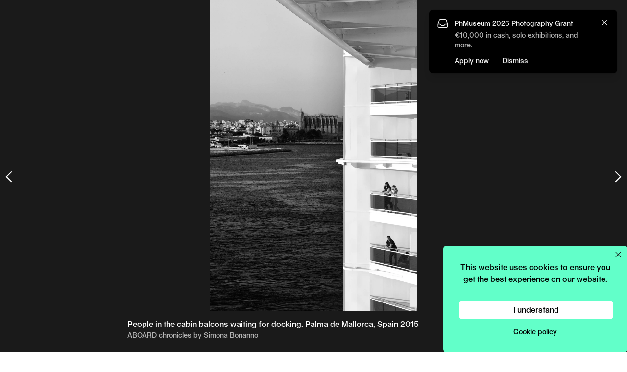

--- FILE ---
content_type: text/html; charset=UTF-8
request_url: https://phmuseum.com/projects/aboard-chronicles?f=f&b=bko486
body_size: 15880
content:
<!DOCTYPE html>
<html lang="en">
<head>
    <script async src="https://www.googletagmanager.com/gtag/js?id=G-V4VVR5SB9P"></script>
    <script>
        function phmGetCookieValue(cookieName) {
            const cookies = document.cookie.split('; ');
            for (const cookie of cookies) {
                if (cookie.startsWith(cookieName + '=')) {
                    return cookie.split('=')[1];
                }
            }
            return null;
        }

        if (typeof window.dataLayer === 'undefined') {
            window.dataLayer = window.dataLayer || [];
            function gtag(){dataLayer.push(arguments);}

            var cookie_status = phmGetCookieValue('cookie_status');

            if (cookie_status == 'accepted') {
                gtag('consent', 'default', {
                    'ad_storage': 'granted',
                    'ad_user_data': 'granted',
                    'ad_personalization': 'granted',
                    'analytics_storage': 'granted',
                });
            } else {
                gtag('consent', 'default', {
                    'ad_storage': 'denied',
                    'ad_user_data': 'denied',
                    'ad_personalization': 'denied',
                    'analytics_storage': 'denied',
                });
            }

            gtag('js', new Date());
                        gtag('config', 'G-V4VVR5SB9P', {
                anonymize_ip: true
            });
                        gtag('config', 'AW-380442119');

            !function(f,b,e,v,n,t,s)
            {if(f.fbq)return;n=f.fbq=function(){n.callMethod?
                n.callMethod.apply(n,arguments):n.queue.push(arguments)};
                if(!f._fbq)f._fbq=n;n.push=n;n.loaded=!0;n.version='2.0';
                n.queue=[];t=b.createElement(e);t.async=!0;
                t.src=v;s=b.getElementsByTagName(e)[0];
                s.parentNode.insertBefore(t,s)}(window, document,'script',
                'https://connect.facebook.net/en_US/fbevents.js');

            if (cookie_status == 'accepted') {
                fbq('consent', 'grant');
            } else {
                fbq('consent', 'grant');
            }

                            fbq('init', '574322142778702');
                    }

        fbq('track', 'PageView');
    </script>

    <meta charset="utf-8">
            <meta name="viewport" content="width=device-width, initial-scale=1">
    
    <link rel="dns-prefetch" href="https://img.phmuseum.com/">
    <meta name="csrf-token" content="">

            <title>ABOARD chronicles - PhMuseum</title>
        <meta property="og:title" content="ABOARD chronicles - PhMuseum">
    
            <meta name="description" content="A visual journey which witnesses the fascinating anonymity of passengers and crew members living on the temporary small, brilliant cities on the sea that are the cruise ships.">
        <meta property="og:description" content="A visual journey which witnesses the fascinating anonymity of passengers and crew members living on the temporary small, brilliant cities on the sea that are the cruise ships.">
    
            <link rel="canonical" href="https://phmuseum.com/projects/aboard-chronicles">
        <meta property="og:url" content="https://phmuseum.com/projects/aboard-chronicles">
    
            <meta property="og:image" content="https://img.phmuseum.com/[base64]">
    
    
    
    <link rel="preload" href="https://phmuseum.com/fonts/seagal.woff" as="font" type="font/woff" crossorigin>

    <style>
        @font-face {
            font-family: 'Seagal';
            src: url('https://phmuseum.com/fonts/seagal.woff') format('woff'),
            url('https://phmuseum.com/fonts/seagal.woff2') format('woff2');
            font-display: swap;
        }

        @font-face {
            font-family: 'SeagalA';
            src: url('https://phmuseum.com/fonts/seagal-a.woff') format('woff'),
            url('https://phmuseum.com/fonts/seagal-a.woff2') format('woff2');
            font-display: swap;
        }
    </style>

    
    <meta name="emailpopuprkey" content="6Lf_Z14UAAAAAPs8aMhQaQeXTIfOlrwK5ITD4Iq6">

            <link rel="modulepreload" as="script" href="https://phmuseum.com/build/assets/frontend-BZcw5bbn.js" /><link rel="modulepreload" as="script" href="https://phmuseum.com/build/assets/index-Bdsk7NPV.js" /><link rel="modulepreload" as="script" href="https://phmuseum.com/build/assets/hotwired-DVgeva0Q.js" /><link rel="modulepreload" as="script" href="https://phmuseum.com/build/assets/index-ngrFHoWO.js" /><script type="module" src="https://phmuseum.com/build/assets/frontend-BZcw5bbn.js"></script>    
    <link rel="preload" as="style" href="https://phmuseum.com/build/assets/app-Cx-BKZ8P.css" /><link rel="stylesheet" href="https://phmuseum.com/build/assets/app-Cx-BKZ8P.css" />
        <script>
        if (typeof gtag === 'function') {
            gtag('event', 'view_post', {
                object_type: 'post',
                object_title: 'View Post',
                post_type: 'Project',
                action_type: 'view',
                action_area: 'post_page'
            });
        }
    </script>

    <link rel="apple-touch-icon" sizes="180x180" href="https://phmuseum.com/apple-touch-icon.png">
    <link rel="icon" type="image/png" sizes="32x32" href="https://phmuseum.com/favicon-32x32.png">
    <link rel="icon" type="image/png" sizes="16x16" href="https://phmuseum.com/favicon-16x16.png">
    <link rel="mask-icon" href="https://phmuseum.com/safari-pinned-tab.svg" color="#000000">
    <meta name="msapplication-TileColor" content="#ffffff">
    <meta name="theme-color" content="#ffffff">
</head>
<body data-turbo-prefetch="false">
    <noscript><img height="1" width="1" style="display:none"
                   src="https://www.facebook.com/tr?id=574322142778702&ev=PageView&noscript=1"
        /></noscript>
<div id="app" data-controller="app">
    <div id="bar" data-app-target="bar"
     class="transition-colors fixed top-0 left-0 h-[50px] w-full z-[20]  bg-[#bcbcbc] lg:bg-gray-100 ">
    <div data-app-target="main"
         class=" lg:bg-[#bcbcbc]  w-full lg:w-[245px] h-[50px] absolute top-0 left-0">
        <button
            data-action="app#toggle"
            data-menu="main"
            id="mainbutton"
            class="block absolute right-0 lg:left-0 text-gray-500 w-[50px] h-[50px] focus:outline-none transition-opacity hover:opacity-90">
            <span class="sr-only">Open main menu</span>
            <div
                class="block absolute left-1/4 top-1/2 transform -translate-[4px] lg:translate-x-[2px] -translate-y-[3px] lg:-translate-y-[2px]">
                <span data-app-target="mainspanone"
                      aria-hidden="true"
                      id="phm-header-span-one"
                      class="hidden absolute h-0.5 w-7 lg:w-5 bg-white"></span>
                <span data-app-target="mainspantwo"
                      aria-hidden="true"
                      id="phm-header-span-two"
                      class="hidden absolute translate-y-0.5 lg:translate-y-0 h-0.5 w-7 lg:w-5 bg-white"></span>
                <span data-app-target="mainspanthree"
                      aria-hidden="true"
                      id="phm-header-span-three"
                      class="hidden absolute translate-y-3 lg:translate-y-2 h-0.5 w-7 lg:w-5 bg-white"></span>
            </div>
        </button>
        <a id="logo"
           aria-label="View PhMuseum Home Page"
           class="text-[26px] top-[14px] left-[15px] lg:left-[62px] leading-4 absolute hover:opacity-70 transition-opacity"
           href="https://phmuseum.com">
            <svg class="w-[158px] lg:w-[135px]" xmlns="http://www.w3.org/2000/svg" xml:space="preserve"
                 style="enable-background:new 0 0 1984 288.6"
                 viewBox="0 0 1984 288.6"><path
                    d="M0 0h126.2c55.7 0 92.7 34.7 92.7 90.3 0 51.4-35.4 85.7-88.8 85.7H49.5v107.5H0V0zm121.9 136.6c30.8 0 48.3-16.4 48.3-46.3 0-31.1-17.5-48.3-48.3-48.3H49.5v94.6h72.4zM235.7 0h44.4v73.6c0 16.7-.8 33.5-.8 33.5h.8c10.1-21.8 35.8-36.2 64.6-36.2 44.8 0 72.8 24.9 72.8 71.6v141h-44V151c0-27.6-15.2-43.2-39.7-43.2-34.3 0-53.7 20.6-53.7 57.2v118.4h-44.4V0zm449.6 283.4h-67.8V77.8h-.8s-13.2 37.8-39.3 91.1c-26.1 54.1-55.7 114.5-55.7 114.5h-67.8V0h44v159.3c0 33.9-3.5 86.1-3.5 86.1h.8L616.3.1h45.2v159.3c0 33.9-3.5 86.1-3.5 86.1h.8L779.9.2h45.2v283.5h-44V77.8h-.8s-13.2 37.8-38.9 91.1l-56.1 114.5zm176.9-65V74.3h44.4v133.2c0 27.3 13.2 43.2 36.6 43.2 34.3 0 53.3-21.4 53.3-58V74.3h44.4v209.1h-43.2V253h-.8c-10.5 21-34.3 34.7-60.4 34.7-44.7 0-74.3-27.6-74.3-69.3zm199.3-5.1h43.6c3.1 26.9 21.4 42.1 50.2 42.1 31.1 0 48.7-10.5 48.7-30 0-14.8-11.7-22.2-47.1-28.8l-25.3-5.1c-43.2-8.2-63.5-27.3-63.5-58.4 0-37.4 33.9-62.3 84.9-62.3s86.8 28 89.6 69.7h-42.8c-2.7-24.9-19.5-38.5-46.7-38.5-27.6 0-42.4 10.1-42.4 29.6 0 10.5 10.1 17.9 32.3 21.8l23 4.3c58.8 10.5 81.8 28.4 81.8 63.9 0 40.1-37 67-92.3 67-53.5-.1-90.8-30.1-94-75.3zm397.2-21.8h-155.8c3.9 40.1 24.9 62.3 59.2 62.3 26.1 0 44-11.3 49.5-31.5h42.8c-7 39.7-44 66.2-92.3 66.2-62.3 0-104-44-104-110.6 0-63.9 40.5-107.1 101.6-107.1 59.6 0 98.9 43.2 98.9 107.5v13.2h.1zm-45.2-29.2c-.4-37.8-19.9-58.4-53.7-58.4-32.3 0-52.6 21-56.8 58.4h110.5zm66.3 56.1V74.3h44.4v133.2c0 27.3 13.2 43.2 36.6 43.2 34.3 0 53.3-21.4 53.3-58V74.3h44.4v209.1h-43.2V253h-.8c-10.5 21-34.3 34.7-60.4 34.7-44.7 0-74.3-27.6-74.3-69.3zM1692 74.3h43.6v33.1h.8c9-21.8 32.3-36.6 59.2-36.6 29.2 0 51 15.2 58.4 40.5h.8c10.1-24.9 34.7-40.5 65-40.5 38.5 0 64.2 28 64.2 70.1v142.5h-44.4l-.4-133.2c0-27.3-12.1-42.4-33.5-42.4-29.2 0-45.6 22.2-45.6 61.9v113.7h-43.6V151c0-27.6-11.3-43.2-33.1-43.2-29.2 0-47.1 20.2-47.1 58.8v116.8h-44.4l.1-209.1z"
                    style="fill:#fff"/></svg>
        </a>
    </div>
            <div id="search" class="ml-[245px] hidden lg:block">
            <form data-app-target="search" class="relative" action="https://phmuseum.com/search" method="get"
                  data-turbo="false">
                <svg class="block absolute left-[18px] top-[14px] w-[21px] h-[22px]" xmlns="http://www.w3.org/2000/svg"
                     width="20" height="20">
                    <g data-name="Group 139" fill="none" stroke="#bcbcbc" stroke-width="2.5">
                        <g data-name="Ellipse 1">
                            <circle cx="9.044" cy="9.044" r="9.044" stroke="none"/>
                            <circle cx="9.044" cy="9.044" r="7.794"/>
                        </g>
                        <path data-name="Line 20" d="m14.5 14.192 6 6"/>
                    </g>
                </svg>
                <input
                    class="pl-[56px] text-[26px] text-gray-400 h-[46px] border-0 bg-gray-100 focus:outline-none w-3/4 border-transparent focus:border-transparent focus:ring-0 placeholder-[#a7a7a7]"
                    type="text"
                    name="q"
                    data-app-target="query"
                                            value=""
                                                                placeholder="Search"
                                        maxlength="250"
                >
            </form>
        </div>
        <div class="hidden lg:block w-[114px] absolute top-[0px] right-[62px] h-[50px] border-l border-[#1c1c1c1]">
            <a class="px-3 py-1.5 rounded-full text-sm text-center absolute top-[9px] right-0 w-[100px] lg:bg-[#62ffc9] hover:opacity-80"
               onclick="if (typeof gtag === 'function') {
                  gtag('event', 'click_upload_button', {
                    object_type: 'post_upload',
                    object_title: 'Upload',
                    action_type: 'click',
                    action_area: 'header',
                    placement: 'header'
                  });
                }"
               href="https://phmuseum.com/posts/create">Upload</a>
        </div>
                <a href="https://phmuseum.com/auth"
           aria-label="Open your user menu"
           data-app-target="authbutton"
           class="block absolute top-0 right-[50px] lg:right-0 w-[50px] h-[50px] lg:bg-[#bcbcbc] hover:opacity-90">
            <svg class="w-[22px] h-[26px] ml-[15px] mt-[12px] lg:w-[20px] lg:h-[22px] lg:ml-[15px] lg:mt-[13px]"
                 version="1.1" id="Layer_1"
                 xmlns="http://www.w3.org/2000/svg"
                 x="0"
                 y="0" viewBox="0 0 20.4 26.6"
                 style="enable-background:new 0 0 20.4 26.6" xml:space="preserve">
                    <circle style="fill: none;stroke: #fff;stroke-width: 2; stroke-miterlimit: 10;" cx="10.2" cy="6.7"
                            r="5.7"/>
                <path style="fill: none;stroke: #fff;stroke-width: 2; stroke-miterlimit: 10;"
                      d="M19.4 25.6H1c0-5.1 4.1-10.2 9.2-10.2s9.2 5.1 9.2 10.2z"/>
                </svg>
        </a>
        <button data-action="app#toggle"
                data-menu="auth"
                data-app-target="userbutton"
                class="hidden absolute top-0 right-[50px] lg:right-0 w-[50px] h-[50px]  lg:bg-[#bcbcbc]  hover:opacity-90">
            <div data-app-target="userimage"
                 class="hidden w-[28px] h-[28px] lg:w-[25px] lg:h-[25px] m-auto bg-black rounded-full relative">
                <img class="block w-[28px] h-[28px] lg:w-[25px] lg:h-[25px] rounded-full"
                     src=""
                     width="115" height="115">
            </div>
            <svg
                data-app-target="usersvg"
                class="w-[20px] h-[22px] ml-[15px] mt-[2px]" version="1.1" id="Layer_1"
                xmlns="http://www.w3.org/2000/svg"
                x="0"
                y="0" viewBox="0 0 20.4 26.6"
                style="enable-background:new 0 0 20.4 26.6" xml:space="preserve">
            <circle style="fill: none;stroke: #fff;stroke-width: 2; stroke-miterlimit: 10;" cx="10.2" cy="6.7" r="5.7"/>
                <path style="fill: none;stroke: #fff;stroke-width: 2; stroke-miterlimit: 10;"
                      d="M19.4 25.6H1c0-5.1 4.1-10.2 9.2-10.2s9.2 5.1 9.2 10.2z"/>
                </svg>
        </button>
    </div>
<div id="menu" data-app-target="menu"
     class="overflow-hidden z-[12] lg:transition-[left] lg:duration-200 fixed top-0 flex flex-col w-full lg:w-[245px] h-screen bg-black lg:bg-[#bcbcbc]">
    <div class="p-[10px] lg:p-[15px] h-full overflow-y-auto text-[24px] lg:text-[26px] leading-tight lg:leading-8">
        <ul class="text-white mt-14 lg:mt-20">
            <li><a href="https://phmuseum.com"
                   class="border-transparent tracking-wide hover:border-white border-b">Editorial</a>
                                    <ul class="text-[20px] pl-[20px] mb-2.5 text-gray-100">
                        <li class="leading-tight"><a href="https://phmuseum.com"
                                                     class=" tracking-wide border-transparent hover:border-white border-b">Featured</a>
                        </li>
                        <li class="leading-tight"><a href="https://phmuseum.com/awards"
                                                     class=" tracking-wide border-transparent hover:border-white border-b">Awards</a>
                        </li>
                        <li class="leading-tight"><a href="https://phmuseum.com/events/exhibitions"
                                                     class=" tracking-wide border-transparent hover:border-white border-b">Exhibitions</a>
                        </li>
                        <li class="leading-tight"><a href="https://phmuseum.com/events/festivals"
                                                     class=" tracking-wide border-transparent hover:border-white border-b">Festivals</a>
                        </li>
                        <li class="leading-tight"><a href="https://phmuseum.com/news"
                                                     class=" tracking-wide border-transparent hover:border-white border-b">News</a>
                        </li>
                        <li class="leading-tight"><a href="https://phmuseum.com/photobooks"
                                                     class=" tracking-wide border-transparent hover:border-white border-b">Photobooks</a>
                        </li>
                        <li class="leading-tight"><a href="https://phmuseum.com/projects"
                                                     class=" border-white  tracking-wide border-transparent hover:border-white border-b">Projects</a>
                        </li>
                    </ul>
                            </li>
            <li><a href="https://phmuseum.com/education"
                   class=" tracking-wide border-transparent hover:border-white border-b">Education</a>
                            </li>
            <li><a href="https://phmuseum.com/grants"
                   class=" tracking-wide border-transparent hover:border-white border-b">Grants</a>
                                                    <a href="https://phmuseum.com/grants/2026-photography-grant"
                       onclick="if (typeof gtag === 'function') {
                          gtag('event', 'click_apply_button', {
                            object_type: 'grant',
                            object_title: 'Apply CTA',
                            action_type: 'click',
                            action_area: 'sidebar',
                            placement: 'sidebar',
                            object_id: 'QbYKez'
                          });
                        }"
                       class="hidden lg:inline-block float-right text-xs text-center mb-2 ml-2 relative top-[6px] px-2 py-1 bg-transparent border border-white text-white rounded-md font-[16px] hover:bg-white hover:text-[#b4b4b4]">Apply</a>
                                            </li>
            <li><a href="https://phmuseum.com/photobook-mania"
                   class=" tracking-wide border-transparent hover:border-white border-b">Book
                    Fair</a>
            </li>
            <li><a href="https://phmuseum.com/festival"
                   class=" tracking-wide border-transparent hover:border-white border-b">Festival</a>
            </li>
            
            <li class="lg:mb-8"><a href="https://phmuseum.com/lab"
                                   class=" tracking-wide border-transparent hover:border-white border-b">Lab</a>
                            </li>
            
            </li>
            <li class="lg:text-[20px] leading-tight"><a href="https://phmuseum.com/about"
                                                        class=" tracking-wide border-transparent hover:border-white border-b">About</a>
            </li>
            <li class="lg:text-[20px] leading-tight"><a href="https://phmuseum.com/shop"
                                                        class=" tracking-wide border-transparent hover:border-white border-b">Shop</a>
            </li>
        </ul>
        <footer data-app-target="footer" class="pt-4">
            

            <ul id="social" class="left-4 mb-4 flex flex-wrap gap-x-7 lg:gap-x-2.5">
                <li>
                    <a class="hover:opacity-60 transition-opacity" title="PhMuseum Instagram"
                       href="https://www.instagram.com/phmuseum/"
                       target="_blank">
                        <svg class="w-[25px] h-[25px] lg:w-[20px] lg:h-[20px]" xmlns="http://www.w3.org/2000/svg"
                             viewBox="0 0 20 20"
                             style="enable-background:new 0 0 20 20" xml:space="preserve"><path
                                d="M10 0c5.5 0 10 4.5 10 10s-4.5 10-10 10S0 15.5 0 10 4.5 0 10 0zm0 3.8H7.4c-.5 0-1 .1-1.5.3-.8.3-1.5 1-1.8 1.8-.2.5-.3 1-.3 1.5v5.2c0 .5.1 1 .3 1.5.3.8 1 1.5 1.8 1.8.5.2 1 .3 1.5.3h5.2c.5 0 1-.1 1.5-.3.8-.3 1.5-1 1.8-1.8.2-.5.3-1 .3-1.5V7.4c0-.5-.1-1-.3-1.5-.3-.8-1-1.5-1.8-1.8-.5-.2-1-.3-1.5-.3H10zm0 1.1h2.5c.4 0 .8.1 1.2.2.5.2 1 .6 1.2 1.2.1.4.2.8.2 1.2v5c0 .4-.1.8-.2 1.2-.2.5-.6 1-1.2 1.2-.4.1-.8.2-1.2.2h-5c-.4 0-.8-.1-1.2-.2-.5-.2-1-.6-1.2-1.2-.1-.4-.2-.8-.2-1.2v-5c0-.4.1-.8.2-1.2.2-.5.6-1 1.2-1.2.4-.1.8-.2 1.2-.2H10zm0 1.9c-1.8 0-3.2 1.4-3.2 3.2s1.4 3.2 3.2 3.2 3.2-1.4 3.2-3.2-1.4-3.2-3.2-3.2zm0 5.3c-1.2 0-2.1-.9-2.1-2.1s.9-2.1 2.1-2.1 2.1.9 2.1 2.1-.9 2.1-2.1 2.1zm4.1-5.4c0 .4-.3.7-.8.7s-.8-.3-.8-.7c0-.4.3-.7.8-.7.5-.1.8.3.8.7z"
                                style="fill-rule:evenodd;clip-rule:evenodd;fill:#fff"/></svg>
                    </a>
                </li>
                <li>
                    <a class="hover:opacity-60 transition-opacity" title="PhMuseum Facebook"
                       href="https://www.facebook.com/phmuseum/"
                       target="_blank">
                        <svg class="w-[25px] h-[25px] lg:w-[20px] lg:h-[20px]" xmlns="http://www.w3.org/2000/svg"
                             viewBox="0 0 20 20"
                             style="enable-background:new 0 0 20 20" xml:space="preserve">
                      <path
                          d="M20 10.1C20 4.5 15.5 0 10 0S0 4.5 0 10.1C0 15 3.6 19.2 8.4 20v-7H5.9v-2.9h2.5V7.9c-.2-2 1.2-3.7 3.2-3.9h.6c.8 0 1.5 0 2.3.1v2.5h-1.3c-.8-.1-1.5.5-1.6 1.2V10h2.8l-.5 3h-2.3v7c4.8-.8 8.4-5 8.4-9.9z"
                          style="fill:#fff"/>
                    </svg>
                    </a>
                </li>
                <li>
                    <a class="hover:opacity-60 transition-opacity" title="PhMuseum Twitter"
                       href="https://x.com/_phmuseum" target="_blank">
                        <svg class="w-[25px] h-[25px] lg:w-[20px] lg:h-[20px]" xmlns="http://www.w3.org/2000/svg"
                             viewBox="0 0 20 20" style="enable-background:new 0 0 20 20" xml:space="preserve"><g>
                                <path style="fill-rule:evenodd;clip-rule:evenodd;fill:#fff"
                                      d="M10.1 9.1 7.4 5.3H5.9l3.4 4.8.4.6 2.9 4.1H14l-3.5-5.1z"/>
                                <path style="fill-rule:evenodd;clip-rule:evenodd;fill:#fff"
                                      d="M10 0C4.5 0 0 4.5 0 10s4.5 10 10 10 10-4.5 10-10S15.5 0 10 0zm2.2 15.5-2.9-4.2-3.6 4.2h-1l4.2-4.8-4.2-6.2h3.2l2.8 4 3.4-4h.9l-4 4.6 4.3 6.3h-3.1z"/>
                            </g></svg>
                    </a>
                </li>
                <li>
                    <a class="hover:opacity-60 transition-opacity"
                       href="https://www.youtube.com/@phmuseum"
                       title="PhMuseum YouTube"
                       target="_blank">
                        <svg class="w-[25px] h-[25px] lg:w-[20px] lg:h-[20px]" xmlns="http://www.w3.org/2000/svg"
                             viewBox="0 0 20 20"
                             style="enable-background:new 0 0 20 20" xml:space="preserve">
                      <path
                          d="M10 0c5.5 0 10 4.5 10 10s-4.5 10-10 10S0 15.5 0 10 4.5 0 10 0zm6 7c-.1-.5-.6-1-1.1-1.1a40.28 40.28 0 0 0-9.8 0C4.6 6 4.2 6.5 4 7c-.2 1-.3 2-.3 3s.1 2 .3 3c.1.5.6 1 1.1 1.1a40.28 40.28 0 0 0 9.8 0c.5-.1 1-.6 1.1-1.1.2-1 .3-2 .3-3s-.1-2-.3-3zm-7.2 4.9V8.1L12 10l-3.2 1.9z"
                          style="fill-rule:evenodd;clip-rule:evenodd;fill:#fff"/>
                    </svg>
                    </a>
                </li>
                <li>
                    <a class="hover:opacity-60 transition-opacity" title="PhMuseum Vimeo"
                       href="https://vimeo.com/phmuseum" target="_blank">
                        <svg class="w-[25px] h-[25px] lg:w-[20px] lg:h-[20px]" xmlns="http://www.w3.org/2000/svg"
                             viewBox="0 0 20 20"
                             style="enable-background:new 0 0 20 20" xml:space="preserve">
                      <path
                          d="M10 0c5.5 0 10 4.5 10 10s-4.5 10-10 10S0 15.5 0 10 4.5 0 10 0zm5.6 8.1c-.1 1.1-.8 2.7-2.4 4.7-1.6 2.1-2.9 3.1-4 3.1-.7 0-1.3-.6-1.7-1.9l-.9-3.5c-.5-1.3-.8-1.9-1.2-1.9-.4.1-.7.3-1 .5l-.5-.7c.6-.5 1.1-1 1.7-1.5.5-.5 1.1-.9 1.7-1 .9-.1 1.5.5 1.7 1.8.2 1.4.4 2.3.5 2.7.3 1.2.6 1.8.9 1.8.2 0 .6-.4 1.1-1.2.4-.5.7-1.1.8-1.8s-.2-1-.8-1c-.3 0-.6.1-.9.2.6-1.9 1.7-2.8 3.3-2.7 1.2 0 1.8.8 1.7 2.4z"
                          style="fill-rule:evenodd;clip-rule:evenodd;fill:#fff"/>
                    </svg>
                    </a>
                </li>
            </ul>

            <div class="mb-4">
                <a
                    id="sidebarNewsletterBtn"
                    href="https://phmuseum.com/newsletter"
                    onclick="if (window.showEmailPopup) {
                      showEmailPopup('newsletter', {
                        object_title: 'Newsletter Signup',
                        action_type: 'click',
                        action_area: 'sidebar',
                        placement: 'loop_button',
                        object_id: 'newsletter',
                      });
                      return false;
                    }"
                    class="left-4 text-sm text-center block w-[140px] py-2 bg-white text-black md:text-[#b4b4b4] rounded-md font-[16px] transition-all duration-700 ease-in-out opacity-0 hidden hover:opacity-80"
                >
                    <svg class="relative top-0 inline-block w-4 h-4" xmlns="http://www.w3.org/2000/svg" fill="none"
                         viewBox="0 0 24 24" stroke-width="1.5" stroke="currentColor">
                        <path stroke-linecap="round" stroke-linejoin="round"
                              d="M21.75 6.75v10.5a2.25 2.25 0 01-2.25 2.25h-15a2.25 2.25 0 01-2.25-2.25V6.75m19.5 0A2.25 2.25 0 0019.5 4.5h-15a2.25 2.25 0 00-2.25 2.25m19.5 0v.243a2.25 2.25 0 01-1.07 1.916l-7.5 4.615a2.25 2.25 0 01-2.36 0L3.32 8.91a2.25 2.25 0 01-1.07-1.916V6.75"/>
                    </svg>
                    Stay in the loop
                </a>
            </div>

            <script>
                function checkPhmStateSidebarCta() {
                    const s = window.phm_state;
                    const btn = document.getElementById('sidebarNewsletterBtn');
                    if (!s || !btn) return;

                    const shouldShow = s.user === false || (s.user && s.user.encourage_newsletter_signup === true);

                    if (shouldShow) {
                        btn.classList.remove('hidden');
                        requestAnimationFrame(() => {
                            btn.classList.remove('opacity-0');
                            btn.classList.add('opacity-100', 'block');
                        });
                    } else {
                        btn.classList.remove('opacity-100');
                        btn.classList.add('opacity-0');
                        setTimeout(() => btn.classList.add('hidden'), 500);
                    }
                }

                if (window.phm_state) checkPhmStateSidebarCta();
                window.addEventListener('phmStateLoadedEvent', checkPhmStateSidebarCta);
                ['turbolinks:load', 'turbo:load'].forEach(evt => {
                    document.addEventListener(evt, checkPhmStateSidebarCta);
                });
            </script>


            <div id="copyright"
                 class="text-[14px] text-white leading-tight left-4">
                <p><a class="hover:underline" href="https://phmuseum.com/about#contacts">Contact Us</a><br>
                    <a class="hover:underline" href="https://phmuseum.com/privacy-policy">Privacy Policy</a><br>
                    <a class="hover:underline" href="https://phmuseum.com/terms">Terms & Conditions</a><br>
                    © 2026 PHmuseum Srl</p>
            </div>
        </footer>
    </div>
</div>

<div id="authmenu" data-app-target="authmenu"
     class="hidden overflow-hidden transition-[right] duration-200 z-[20] fixed top-0 right-0 flex-col w-full lg:w-[245px] h-screen bg-[#bcbcbc]">
    <div class="p-[15px] h-full">
        <p data-app-target="userwelcome" class="text-[16px] text-white"></p>
        <button
            class="absolute top-[16px] right-[15px] text-gray-500 w-[15px] h-[15px] focus:outline-none transition-opacity hover:opacity-90"
            data-action="app#toggle"
            data-menu="auth">
            <span class="sr-only">Open main menu</span>
            <div class="block w-5 absolute left-1/2 top-1/2 transform -translate-x-1/2 -translate-y-1/2">
                <span data-app-target="authspanone"
                      aria-hidden="true"
                      class="block absolute h-0.5 w-5 bg-white transform transition duration-300 ease-in-out rotate-45"></span>
                <span data-app-target="authspanthree"
                      aria-hidden="true"
                      class="block absolute h-0.5 w-5 bg-white transform transition duration-300 ease-in-out -rotate-45"></span>
            </div>
        </button>
        <ul data-app-target="authlist" class="text-white mt-20 leading-8 text-[26px]">
            <li><a data-app-target="authprofilelink"
                   href="#"
                   class=" border-transparent  tracking-wide hover:border-white border-b">Profile</a>
            </li>
            <li><a href="https://phmuseum.com/posts"
                   class=" tracking-wide border-transparent hover:border-white border-b">Posts</a>
            </li>
            <li><a href="https://phmuseum.com/submissions"
                   class=" tracking-wide border-transparent hover:border-white border-b">Submissions</a>
            </li>
            <li><a href="https://phmuseum.com/settings"
                   class=" tracking-wide border-transparent hover:border-white border-b">Settings</a>
            </li>
            <li><a href="https://phmuseum.com/orders"
                   class=" tracking-wide border-transparent hover:border-white border-b">Orders</a>
            </li>
            <li>
                <a href="https://phmuseum.com/logout"
                   class="tracking-wide border-transparent hover:border-white border-b">Logout</a>
            </li>
        </ul>
    </div>
</div>

<script>
    if (typeof header_menu === 'undefined') {
        let header_menu = "";
        if (localStorage.getItem('phm.menu') === null) {
            if (window.innerWidth > 1024) {
                localStorage.setItem('phm.menu', 'main');
                header_menu = 'main';
            } else {
                localStorage.setItem('phm.menu', 'closed');
                header_menu = 'closed';
            }
        } else {
            header_menu = localStorage.getItem('phm.menu');
        }

        const menu = document.getElementById('menu');
        const phm_span_one = document.getElementById('phm-header-span-one');
        const phm_span_two = document.getElementById('phm-header-span-two');
        const phm_span_three = document.getElementById('phm-header-span-three');
        const authmenu = document.getElementById('authmenu');

        if (menu) {
            if (header_menu == 'main') {
                menu.classList.add('lg:left-0');
            } else {
                menu.classList.add('lg:left-[-245px]');
            }
        }

        if (authmenu) {
            if (header_menu == 'auth') {
                authmenu.classList.add('right-0');
            } else {
                authmenu.classList.add('right-[-100%]');
                authmenu.classList.add('lg:right-[-245px]');
            }
        }

        if (phm_span_one) {
            if (header_menu == 'closed' || header_menu == 'auth') {
                phm_span_one.classList.add('-translate-y-2');
            } else {
                phm_span_one.classList.add('rotate-45');
            }
        }

        if (phm_span_two) {
            if (header_menu == 'closed' || header_menu == 'auth') {
                phm_span_two.classList.add('opacity-1');
                phm_span_two.classList.remove('opacity-0');
            } else {
                phm_span_two.classList.remove('opacity-1');
                phm_span_two.classList.add('opacity-0');
            }
        }

        if (phm_span_three) {
            if (header_menu == 'closed' || header_menu == 'auth') {
                phm_span_three.classList.add('translate-y-2');
            } else {
                phm_span_three.classList.add('-rotate-45');
            }
        }
    }
</script>
    <div id="stage">
        <div data-app-target="content"
             id="phm-stage-content"
             class=" bg-white  z-10 relative pt-[50px]">
                <div data-controller="post"
         data-hash="eg9oZb"
         data-author="bWjE4a"
         data-explicit="">
        <div class="lg:flex lg:items-start">
            <div class="lg:w-1/2 lg:sticky lg:bottom-0 lg:mt-auto lg:min-h-[96vh]">
                <article
                    class="lg:float-right lg:pr-8 pt-6 pb-12 lg:pb-52 xl:min-w-[420px] lg:max-w-[450px] xl:mr-[100px] mx-[10px] lg:ml-[20px]">
                    <ul class="text-[#b4b4b4] [&>li]:inline mb-4">
                        
                        
                        
                                                                                <li>
                                <a class="hover:underline text-black" href="https://phmuseum.com/projects">
                                    Projects
                                </a>
                            </li>
                                            </ul>

                                                                                    <h1 class="text-[48px] xl:text-[54px] break-words hyphens-auto mb-10 leading-none"
                        style="-webkit-hyphens: none;">ABOARD chronicles</h1>


                    <div class="block lg:hidden mb-6 -mx-[10px]">
                        <div
                            class="overflow-x-auto whitespace-nowrap flex bg-black h-[320px] scroll-smooth snap-x snap-mandatory">
                                                            
                                <a
                                    href="#b-b60JRO"
                                    class="flex-shrink-0 snap-start h-full flex items-center justify-center"
                                    style="aspect-ratio: 1000 / 667;"
                                >
                                    <img
                                        class="h-full w-full object-contain block"
                                        srcset="https://img.phmuseum.com/[base64] 400w, https://img.phmuseum.com/[base64] 600w"
                                        sizes="480px"
                                        src="https://img.phmuseum.com/[base64]"
                                        alt="© Simona Bonanno - A technician oversees the daily cleaning of the ship&#039;s hull. Katakolon, Greece, 2012"
                                                                                    width="650"
                                                                                                                            height="434"
                                                                                 fetchpriority="high"                                         decoding="async"
                                    />
                                </a>
                                                            
                                <a
                                    href="#b-e7AKLQ"
                                    class="flex-shrink-0 snap-start h-full flex items-center justify-center"
                                    style="aspect-ratio: 1000 / 667;"
                                >
                                    <img
                                        class="h-full w-full object-contain block"
                                        srcset="https://img.phmuseum.com/[base64] 400w, https://img.phmuseum.com/[base64] 600w"
                                        sizes="480px"
                                        src="https://img.phmuseum.com/[base64]"
                                        alt="© Simona Bonanno - People in the line to get on board after the excursion at Olympia greek temples. Katakolo, Greece, 2015"
                                                                                    width="650"
                                                                                                                            height="434"
                                                                                 fetchpriority="high"                                         decoding="async"
                                    />
                                </a>
                                                            
                                <a
                                    href="#b-b89L6j"
                                    class="flex-shrink-0 snap-start h-full flex items-center justify-center"
                                    style="aspect-ratio: 1000 / 668;"
                                >
                                    <img
                                        class="h-full w-full object-contain block"
                                        srcset="https://img.phmuseum.com/[base64] 400w, https://img.phmuseum.com/[base64] 600w"
                                        sizes="480px"
                                        src="https://img.phmuseum.com/[base64]"
                                        alt="© Simona Bonanno - Sailors during the docking operations between the tender and the cruise ship. Mykonos, Greece 2017"
                                                                                    width="650"
                                                                                                                            height="434"
                                                                                 loading="lazy"                                         decoding="async"
                                    />
                                </a>
                            
                            <a
                                href="#image-gallery"
                                onclick="if (typeof gtag === 'function') {
                                  gtag('event', 'click_view_images', {
                                    object_type: 'gallery',
                                    object_title: 'Carousel Button',
                                    action_type: 'click',
                                    action_area: 'gallery'
                                  });
                                }"
                                class="flex-shrink-0 w-[200px] h-full mr-2 last:mr-0 flex items-center justify-center bg-black text-white text-center text-base font-semibold snap-start"
                            >
                                View all images ↓
                            </a>
                        </div>

                        <div class="mt-4 text-right px-[10px]">
                            <a
                                href="#image-gallery"
                                onclick="if (typeof gtag === 'function') {
                                  gtag('event', 'click_view_images', {
                                    object_type: 'gallery',
                                    object_title: 'Link Below',
                                    action_type: 'click',
                                    action_area: 'gallery'
                                  });
                                }"
                                class="inline-block text-sm text-gray-800 underline underline-offset-2"
                            >
                                View all images ↓
                            </a>
                        </div>
                    </div>

                                            <ul class="w-full border-b border-[#b4b4b4]">
            <li class="text-[14px] py-2 flex flex-row border-t border-[#b4b4b4]">
            <div
                class="inline-block flex-shrink-0 w-[110px]">Dates
            </div>
            <div>2012 -
                                    Ongoing
                            </div>
        </li>
        <li class="text-[14px] py-2 flex flex-row border-t border-[#b4b4b4]">
        <div
            class="inline-block flex-shrink-0 w-[110px]">Author
        </div>
        <div>
            <a class="hover:underline" href="https://phmuseum.com/u/simonabonanno">
                Simona Bonanno
            </a>
        </div>
    </li>
    <li class="text-[14px] py-2 flex flex-row border-t border-[#b4b4b4]"><span
            class="inline-block w-[110px] flex-shrink-0">Topics</span>
        <span>
                        Daily Life,                             Travel,                             Documentary                    </span>
    </li>
        </ul>
                                                                <div class="mt-0 mb-12 flex items-center justify-between">
                            <div data-controller="share" class="w-[15px] h-[18px] relative">
    <a class="block hover:opacity-80"
       data-title="ABOARD chronicles"
       aria-label="Share this post on Facebook, Twitter, Pinterest and LinkedIn"
       data-url="https://phmuseum.com/projects/aboard-chronicles"
       data-short="https://phmuseum.com/s/b2POKe"
       href="https://phmuseum.com/projects/aboard-chronicles"
       data-action="click->share#toggle">
        <svg xmlns="http://www.w3.org/2000/svg" width="15.52" height="18.337">
            <g fill="none" stroke="#1a1a1a" stroke-linecap="round" stroke-width="1.25"
               data-name="Group 1885">
                <g data-name="Group 386">
                    <path d="M7.76.737v12" data-name="Line 76"/>
                    <path stroke-linejoin="round" d="m1.76 6.737 6-6.112 6 6.112" data-name="Path 50"/>
                </g>
                <path stroke-linejoin="round" d="M.624 11.012v6.7h14.27v-6.7" data-name="Path 206"/>
            </g>
        </svg>
    </a>
    <div data-share-target="popup"
         class="z-20 hidden absolute top-0   left-6  text-[14px] py-1.5 px-3 rounded-[5px] bg-white border-[#DDDDDD] border-b-2 border-l border-r w-[100px] [&>ul>li]:pt-0.5 [&>ul>li]:pb-0.5">
        <ul>
            <li class="border-b border-[#f3f3f3]"><a data-action="click->share#close" class="hover:underline" href="https://www.facebook.com/sharer.php?u=https%3A%2F%2Fphmuseum.com%2Fprojects%2Faboard-chronicles&p[title]=ABOARD+chronicles" target="_blank">Facebook</a></li>
            <li class="border-b border-[#f3f3f3]"><a data-action="click->share#close" class="hover:underline" href="https://twitter.com/share?text=ABOARD+chronicles&url=https%3A%2F%2Fphmuseum.com%2Fprojects%2Faboard-chronicles" target="_blank">Twitter &#120143;</a></li>
            <li class="border-b border-[#f3f3f3]"><a data-action="click->share#close" class="hover:underline" href="https://pinterest.com/pin/create/button/?url=https%3A%2F%2Fphmuseum.com%2Fprojects%2Faboard-chronicles&description=ABOARD+chronicles" target="_blank">Pinterest</a></li>
            <li class=""><a data-action="click->share#close" class="hover:underline"
                                                     href="https://www.linkedin.com/shareArticle?mini=true&url=https%3A%2F%2Fphmuseum.com%2Fprojects%2Faboard-chronicles&title=ABOARD+chronicles"
                                                     target="_blank">LinkedIn</a></li>
            
        </ul>
    </div>
</div>
                            <div class="mt-3.5 mb-4 text-right">
                                <a href="https://phmuseum.com/reports?p=eg9oZb"
                                   class="text-xs text-[#b4b4b4] underline decoration-dotted underline-offset-2 hover:text-[#888]">
                                    Report issue
                                </a>
                            </div>
                        </div>
                        <div
                            class="prose leading-tight font-normal [&>h2>a>strong]:font-normal [&>p>a]:font-normal [&>p>a>em>strong]:font-normal [&>p>em>strong]:font-normal [&>p.lead]:leading-normal [&>h1]:font-normal [&>h2]:font-normal [&>h2>strong]:font-normal [&>strong]:font-normal [&>p>strong]:font-normal [&>h3]:font-normal [&>h3>strong]:font-normal [&>p>a>strong]:font-normal">
                                                                                                <p class="lead">A visual journey which witnesses the fascinating anonymity of passengers and crew members living on the temporary small, brilliant cities on the sea that are the cruise ships.</p>
                                                                                        <p>ABOARD chronicles take us on a visual journey to witness the fascinating anonymity of this cosmopolitan society floating the seas. Passengers and crew members live on the ships for short or long limited periods: “Traveling across the sea, we are in perpetual motion. Within the pulse of the decks, of the corridors, of the brilliant salons, and of the play of water in pools, everyone loses is own story for finding another one”. These stories come to life in black and white images that tell a surprisingly favourable environment for reflection.</p><p>The rhythm on the ship is fascinating: every cycle is carefully marked. One, two weeks for passengers, about 6 months for crews. At every cycle there will be the same people, doing the same things in the same spaces. I thought it was destabilising. On the ship everyone becomes part of the huge mechanism that cycles and renews itself continuously. </p><p>After some years my first idea has changed. The cruise ship - a small surface arranged on several decks that balances on the seas - is the densest multi-ethnic container that exists. I observe strangers playing perpetual rules, founding their private spaces in this shared container, playing, loving, laughing, working in this timeless floating place.  </p><p>The sparkling ship seduces passengers, so the crews is almost invisible. But everything works, exists and seduces because of the crew. They are the mechanism, the pulsating core of the cities on the sea. So the ship, the enormous beast who stole people’s identities, now becomes the perfect stage for telling the perpetual stories. </p><p>Each year, European cruise ships transport more than 100,000 passengers to every port in the world. A cruise hosts an average of 6,000 people, including crew members in a space about 400 meters in length by 70 meters in height. In this place that magically floats on the waters, people become a single entity without any connection with their identity or reality.</p>
                        </div>

                                            
                </article>
            </div>
            <a id="image-gallery"></a>
            <div class="lg:w-1/2 lg:sticky lg:bottom-0 lg:mt-auto lg:min-h-[96vh]">
                <ul class="absolute hidden lg:block top-5 right-5 z-20  [&>li]:text-[14px] [&>li]:ml-2.5 [&>li]:px-2 [&>li]:py-0.5 [&>li]:bg-white [&>li]:inline">
                    <li><a class="hover:text-black text-[#b4b4b4] "
                           href="?f=g">Grid</a></li>
                    <li><a class="hover:text-black text-[#b4b4b4]  text-black "
                           href="https://phmuseum.com/projects/aboard-chronicles?f=f">Fullscreen</a></li>
                    <li>
                        <a class="hover:text-black  text-[#b4b4b4] "
                           href="https://phmuseum.com/projects/aboard-chronicles?f=d">Default view</a></li>
                </ul>

                                                                                                            <div class="relative">
                                <a id="b-b60JRO"
                                   class="pointer-events-none block lg:pointer-events-auto"
                                   href="https://phmuseum.com/projects/aboard-chronicles?f=f&b=b60JRO">

                                                                            <picture class="hidden lg:block">
                                            <img
                                                class="hidden lg:block pointer-events-none w-full h-auto pointer-events-none"
                                                width="1000"
                                                height="667"
                                                alt="© Simona Bonanno - A technician oversees the daily cleaning of the ship&#039;s hull. Katakolon, Greece, 2012"
                                                srcset="https://img.phmuseum.com/[base64] 600w, https://img.phmuseum.com/[base64] 800w, https://img.phmuseum.com/[base64] 1200w, https://img.phmuseum.com/[base64] 1600w, https://img.phmuseum.com/[base64] 2000w"
                                                sizes="(min-width: 1080px) calc(50vw - 122px), (min-width: 1040px) calc(-560vw + 6344px), 100vw"
                                                src="https://img.phmuseum.com/[base64]">
                                        </picture>
                                        <picture class="block lg:hidden">
                                            <img
                                                class="block lg:hidden pointer-events-none w-full h-auto pointer-events-none"
                                                width="1000"
                                                height="667"
                                                alt="© Simona Bonanno - A technician oversees the daily cleaning of the ship&#039;s hull. Katakolon, Greece, 2012"
                                                srcset="https://img.phmuseum.com/[base64] 600w, https://img.phmuseum.com/[base64] 800w, https://img.phmuseum.com/[base64] 1200w, https://img.phmuseum.com/[base64] 1600w, https://img.phmuseum.com/[base64] 2000w"
                                                sizes="(min-width: 1080px) calc(50vw - 122px), (min-width: 1040px) calc(-560vw + 6344px), 100vw"
                                                src="https://img.phmuseum.com/[base64]">
                                        </picture>
                                    
                                </a>
                                                                    <div class="absolute left-0 bottom-0 w-full" data-controller="caption">
        <a href="#"
           data-caption-target="button"
           data-action="click->caption#toggle"
           class="hover:opacity-80 text-center bg-white absolute left-[15px] bottom-[15px]  rounded-full leading-[20px] lg:leading-[17px] text-[16px] w-[22px] h-[22px] lg:text-[12px] lg:w-[19px] lg:h-[19px]">i</a>
        <div
            data-caption-target="caption"
            class="transition-opacity opacity-0 pointer-events-none bg-white rounded-[10px] absolute left-[50px] mr-[15px] bottom-[15px] p-[15px] text-[14px]">
            <p>A technician oversees the daily cleaning of the ship&#039;s hull. Katakolon, Greece, 2012</p>
        </div>
    </div>
                                                            </div>
                                                                                                <div class="relative">
                                <a id="b-e7AKLQ"
                                   class="pointer-events-none block lg:pointer-events-auto"
                                   href="https://phmuseum.com/projects/aboard-chronicles?f=f&b=e7AKLQ">

                                                                            <picture>
                                            <img class="pointer-events-none w-full h-auto pointer-events-none"
                                                 width="1000"
                                                 height="667"
                                                 loading="lazy"
                                                 alt="© Simona Bonanno - People in the line to get on board after the excursion at Olympia greek temples. Katakolo, Greece, 2015"
                                                 srcset="https://img.phmuseum.com/[base64] 600w, https://img.phmuseum.com/[base64] 800w, https://img.phmuseum.com/[base64] 1200w, https://img.phmuseum.com/[base64] 1600w, https://img.phmuseum.com/[base64] 2000w"
                                                 sizes="(min-width: 1080px) calc(50vw - 122px), (min-width: 1040px) calc(-560vw + 6344px), 100vw"
                                                 src="https://img.phmuseum.com/[base64]">
                                        </picture>
                                    
                                </a>
                                                                    <div class="absolute left-0 bottom-0 w-full" data-controller="caption">
        <a href="#"
           data-caption-target="button"
           data-action="click->caption#toggle"
           class="hover:opacity-80 text-center bg-white absolute left-[15px] bottom-[15px]  rounded-full leading-[20px] lg:leading-[17px] text-[16px] w-[22px] h-[22px] lg:text-[12px] lg:w-[19px] lg:h-[19px]">i</a>
        <div
            data-caption-target="caption"
            class="transition-opacity opacity-0 pointer-events-none bg-white rounded-[10px] absolute left-[50px] mr-[15px] bottom-[15px] p-[15px] text-[14px]">
            <p>People in the line to get on board after the excursion at Olympia greek temples. Katakolo, Greece, 2015</p>
        </div>
    </div>
                                                            </div>
                                                                                                <div class="relative">
                                <a id="b-b89L6j"
                                   class="pointer-events-none block lg:pointer-events-auto"
                                   href="https://phmuseum.com/projects/aboard-chronicles?f=f&b=b89L6j">

                                                                            <picture>
                                            <img class="pointer-events-none w-full h-auto pointer-events-none"
                                                 width="1000"
                                                 height="668"
                                                 loading="lazy"
                                                 alt="© Simona Bonanno - Sailors during the docking operations between the tender and the cruise ship. Mykonos, Greece 2017"
                                                 srcset="https://img.phmuseum.com/[base64] 600w, https://img.phmuseum.com/[base64] 800w, https://img.phmuseum.com/[base64] 1200w, https://img.phmuseum.com/[base64] 1600w, https://img.phmuseum.com/[base64] 2000w"
                                                 sizes="(min-width: 1080px) calc(50vw - 122px), (min-width: 1040px) calc(-560vw + 6344px), 100vw"
                                                 src="https://img.phmuseum.com/[base64]">
                                        </picture>
                                    
                                </a>
                                                                    <div class="absolute left-0 bottom-0 w-full" data-controller="caption">
        <a href="#"
           data-caption-target="button"
           data-action="click->caption#toggle"
           class="hover:opacity-80 text-center bg-white absolute left-[15px] bottom-[15px]  rounded-full leading-[20px] lg:leading-[17px] text-[16px] w-[22px] h-[22px] lg:text-[12px] lg:w-[19px] lg:h-[19px]">i</a>
        <div
            data-caption-target="caption"
            class="transition-opacity opacity-0 pointer-events-none bg-white rounded-[10px] absolute left-[50px] mr-[15px] bottom-[15px] p-[15px] text-[14px]">
            <p>Sailors during the docking operations between the tender and the cruise ship. Mykonos, Greece 2017</p>
        </div>
    </div>
                                                            </div>
                                                                                                <div class="relative">
                                <a id="b-e92MQJ"
                                   class="pointer-events-none block lg:pointer-events-auto"
                                   href="https://phmuseum.com/projects/aboard-chronicles?f=f&b=e92MQJ">

                                                                            <picture>
                                            <img class="pointer-events-none w-full h-auto pointer-events-none"
                                                 width="1000"
                                                 height="1498"
                                                 loading="lazy"
                                                 alt="© Simona Bonanno - The ship&#039;s decks seen from the dock pier. La Valletta, Malta, 2017"
                                                 srcset="https://img.phmuseum.com/[base64] 600w, https://img.phmuseum.com/[base64] 800w, https://img.phmuseum.com/[base64] 1200w, https://img.phmuseum.com/[base64] 1600w, https://img.phmuseum.com/[base64] 2000w"
                                                 sizes="(min-width: 1080px) calc(50vw - 122px), (min-width: 1040px) calc(-560vw + 6344px), 100vw"
                                                 src="https://img.phmuseum.com/[base64]">
                                        </picture>
                                    
                                </a>
                                                                    <div class="absolute left-0 bottom-0 w-full" data-controller="caption">
        <a href="#"
           data-caption-target="button"
           data-action="click->caption#toggle"
           class="hover:opacity-80 text-center bg-white absolute left-[15px] bottom-[15px]  rounded-full leading-[20px] lg:leading-[17px] text-[16px] w-[22px] h-[22px] lg:text-[12px] lg:w-[19px] lg:h-[19px]">i</a>
        <div
            data-caption-target="caption"
            class="transition-opacity opacity-0 pointer-events-none bg-white rounded-[10px] absolute left-[50px] mr-[15px] bottom-[15px] p-[15px] text-[14px]">
            <p>The ship&#039;s decks seen from the dock pier. La Valletta, Malta, 2017</p>
        </div>
    </div>
                                                            </div>
                                                                                                <div class="relative">
                                <a id="b-e09zV5"
                                   class="pointer-events-none block lg:pointer-events-auto"
                                   href="https://phmuseum.com/projects/aboard-chronicles?f=f&b=e09zV5">

                                                                            <picture>
                                            <img class="pointer-events-none w-full h-auto pointer-events-none"
                                                 width="1000"
                                                 height="667"
                                                 loading="lazy"
                                                 alt="© Simona Bonanno - A woman looking at Balearic Islands Archipelago. At Sea, 2013."
                                                 srcset="https://img.phmuseum.com/[base64] 600w, https://img.phmuseum.com/[base64] 800w, https://img.phmuseum.com/[base64] 1200w, https://img.phmuseum.com/[base64] 1600w, https://img.phmuseum.com/[base64] 2000w"
                                                 sizes="(min-width: 1080px) calc(50vw - 122px), (min-width: 1040px) calc(-560vw + 6344px), 100vw"
                                                 src="https://img.phmuseum.com/[base64]">
                                        </picture>
                                    
                                </a>
                                                                    <div class="absolute left-0 bottom-0 w-full" data-controller="caption">
        <a href="#"
           data-caption-target="button"
           data-action="click->caption#toggle"
           class="hover:opacity-80 text-center bg-white absolute left-[15px] bottom-[15px]  rounded-full leading-[20px] lg:leading-[17px] text-[16px] w-[22px] h-[22px] lg:text-[12px] lg:w-[19px] lg:h-[19px]">i</a>
        <div
            data-caption-target="caption"
            class="transition-opacity opacity-0 pointer-events-none bg-white rounded-[10px] absolute left-[50px] mr-[15px] bottom-[15px] p-[15px] text-[14px]">
            <p>A woman looking at Balearic Islands Archipelago. At Sea, 2013.</p>
        </div>
    </div>
                                                            </div>
                                                                                                <div class="relative">
                                <a id="b-egk4Lr"
                                   class="pointer-events-none block lg:pointer-events-auto"
                                   href="https://phmuseum.com/projects/aboard-chronicles?f=f&b=egk4Lr">

                                                                            <picture>
                                            <img class="pointer-events-none w-full h-auto pointer-events-none"
                                                 width="1000"
                                                 height="667"
                                                 loading="lazy"
                                                 alt="© Simona Bonanno - Waiters listening to the cruise director&#039;s speech, waiting for serving the cocktails. At sea 2015."
                                                 srcset="https://img.phmuseum.com/[base64] 600w, https://img.phmuseum.com/[base64] 800w, https://img.phmuseum.com/[base64] 1200w, https://img.phmuseum.com/[base64] 1600w, https://img.phmuseum.com/[base64] 2000w"
                                                 sizes="(min-width: 1080px) calc(50vw - 122px), (min-width: 1040px) calc(-560vw + 6344px), 100vw"
                                                 src="https://img.phmuseum.com/[base64]">
                                        </picture>
                                    
                                </a>
                                                                    <div class="absolute left-0 bottom-0 w-full" data-controller="caption">
        <a href="#"
           data-caption-target="button"
           data-action="click->caption#toggle"
           class="hover:opacity-80 text-center bg-white absolute left-[15px] bottom-[15px]  rounded-full leading-[20px] lg:leading-[17px] text-[16px] w-[22px] h-[22px] lg:text-[12px] lg:w-[19px] lg:h-[19px]">i</a>
        <div
            data-caption-target="caption"
            class="transition-opacity opacity-0 pointer-events-none bg-white rounded-[10px] absolute left-[50px] mr-[15px] bottom-[15px] p-[15px] text-[14px]">
            <p>Waiters listening to the cruise director&#039;s speech, waiting for serving the cocktails. At sea 2015.</p>
        </div>
    </div>
                                                            </div>
                                                                                                <div class="relative">
                                <a id="b-ejn4qy"
                                   class="pointer-events-none block lg:pointer-events-auto"
                                   href="https://phmuseum.com/projects/aboard-chronicles?f=f&b=ejn4qy">

                                                                            <picture>
                                            <img class="pointer-events-none w-full h-auto pointer-events-none"
                                                 width="1000"
                                                 height="667"
                                                 loading="lazy"
                                                 alt="© Simona Bonanno - Waiters dancing around passengers tables during the dinner service. At sea, 2017"
                                                 srcset="https://img.phmuseum.com/[base64] 600w, https://img.phmuseum.com/[base64] 800w, https://img.phmuseum.com/[base64] 1200w, https://img.phmuseum.com/[base64] 1600w, https://img.phmuseum.com/[base64] 2000w"
                                                 sizes="(min-width: 1080px) calc(50vw - 122px), (min-width: 1040px) calc(-560vw + 6344px), 100vw"
                                                 src="https://img.phmuseum.com/[base64]">
                                        </picture>
                                    
                                </a>
                                                                    <div class="absolute left-0 bottom-0 w-full" data-controller="caption">
        <a href="#"
           data-caption-target="button"
           data-action="click->caption#toggle"
           class="hover:opacity-80 text-center bg-white absolute left-[15px] bottom-[15px]  rounded-full leading-[20px] lg:leading-[17px] text-[16px] w-[22px] h-[22px] lg:text-[12px] lg:w-[19px] lg:h-[19px]">i</a>
        <div
            data-caption-target="caption"
            class="transition-opacity opacity-0 pointer-events-none bg-white rounded-[10px] absolute left-[50px] mr-[15px] bottom-[15px] p-[15px] text-[14px]">
            <p>Waiters dancing around passengers tables during the dinner service. At sea, 2017</p>
        </div>
    </div>
                                                            </div>
                                                                                                <div class="relative">
                                <a id="b-bko4ZJ"
                                   class="pointer-events-none block lg:pointer-events-auto"
                                   href="https://phmuseum.com/projects/aboard-chronicles?f=f&b=bko4ZJ">

                                                                            <picture>
                                            <img class="pointer-events-none w-full h-auto pointer-events-none"
                                                 width="1000"
                                                 height="667"
                                                 loading="lazy"
                                                 alt="© Simona Bonanno - Image from the ABOARD chronicles photography project"
                                                 srcset="https://img.phmuseum.com/[base64] 600w, https://img.phmuseum.com/[base64] 800w, https://img.phmuseum.com/[base64] 1200w, https://img.phmuseum.com/[base64] 1600w, https://img.phmuseum.com/[base64] 2000w"
                                                 sizes="(min-width: 1080px) calc(50vw - 122px), (min-width: 1040px) calc(-560vw + 6344px), 100vw"
                                                 src="https://img.phmuseum.com/[base64]">
                                        </picture>
                                    
                                </a>
                                                                    <div class="absolute left-0 bottom-0 w-full" data-controller="caption">
        <a href="#"
           data-caption-target="button"
           data-action="click->caption#toggle"
           class="hover:opacity-80 text-center bg-white absolute left-[15px] bottom-[15px]  rounded-full leading-[20px] lg:leading-[17px] text-[16px] w-[22px] h-[22px] lg:text-[12px] lg:w-[19px] lg:h-[19px]">i</a>
        <div
            data-caption-target="caption"
            class="transition-opacity opacity-0 pointer-events-none bg-white rounded-[10px] absolute left-[50px] mr-[15px] bottom-[15px] p-[15px] text-[14px]">
            <p>A crew member carrying a life vest in the theatre during the Emergency Drill. Since the Costa Concordia wreck in 2012, Emergency Drill for passengers are mandatory every embarkation day of the cruise. Port of Genoa, Italy 2014</p>
        </div>
    </div>
                                                            </div>
                                                                                                <div class="relative">
                                <a id="b-elp45j"
                                   class="pointer-events-none block lg:pointer-events-auto"
                                   href="https://phmuseum.com/projects/aboard-chronicles?f=f&b=elp45j">

                                                                            <picture>
                                            <img class="pointer-events-none w-full h-auto pointer-events-none"
                                                 width="1000"
                                                 height="715"
                                                 loading="lazy"
                                                 alt="© Simona Bonanno - Passengers playing sudoku during the navigation. At sea 2017."
                                                 srcset="https://img.phmuseum.com/[base64] 600w, https://img.phmuseum.com/[base64] 800w, https://img.phmuseum.com/[base64] 1200w, https://img.phmuseum.com/[base64] 1600w, https://img.phmuseum.com/[base64] 2000w"
                                                 sizes="(min-width: 1080px) calc(50vw - 122px), (min-width: 1040px) calc(-560vw + 6344px), 100vw"
                                                 src="https://img.phmuseum.com/[base64]">
                                        </picture>
                                    
                                </a>
                                                                    <div class="absolute left-0 bottom-0 w-full" data-controller="caption">
        <a href="#"
           data-caption-target="button"
           data-action="click->caption#toggle"
           class="hover:opacity-80 text-center bg-white absolute left-[15px] bottom-[15px]  rounded-full leading-[20px] lg:leading-[17px] text-[16px] w-[22px] h-[22px] lg:text-[12px] lg:w-[19px] lg:h-[19px]">i</a>
        <div
            data-caption-target="caption"
            class="transition-opacity opacity-0 pointer-events-none bg-white rounded-[10px] absolute left-[50px] mr-[15px] bottom-[15px] p-[15px] text-[14px]">
            <p>Passengers playing sudoku during the navigation. At sea 2017.</p>
        </div>
    </div>
                                                            </div>
                                                                                                <div class="relative">
                                <a id="b-boO4VY"
                                   class="pointer-events-none block lg:pointer-events-auto"
                                   href="https://phmuseum.com/projects/aboard-chronicles?f=f&b=boO4VY">

                                                                            <picture>
                                            <img class="pointer-events-none w-full h-auto pointer-events-none"
                                                 width="1000"
                                                 height="668"
                                                 loading="lazy"
                                                 alt="© Simona Bonanno - Passengers on the tender during the crossing to reach the island of Mykonos. Mykonos, Greece 2017"
                                                 srcset="https://img.phmuseum.com/[base64] 600w, https://img.phmuseum.com/[base64] 800w, https://img.phmuseum.com/[base64] 1200w, https://img.phmuseum.com/[base64] 1600w, https://img.phmuseum.com/[base64] 2000w"
                                                 sizes="(min-width: 1080px) calc(50vw - 122px), (min-width: 1040px) calc(-560vw + 6344px), 100vw"
                                                 src="https://img.phmuseum.com/[base64]">
                                        </picture>
                                    
                                </a>
                                                                    <div class="absolute left-0 bottom-0 w-full" data-controller="caption">
        <a href="#"
           data-caption-target="button"
           data-action="click->caption#toggle"
           class="hover:opacity-80 text-center bg-white absolute left-[15px] bottom-[15px]  rounded-full leading-[20px] lg:leading-[17px] text-[16px] w-[22px] h-[22px] lg:text-[12px] lg:w-[19px] lg:h-[19px]">i</a>
        <div
            data-caption-target="caption"
            class="transition-opacity opacity-0 pointer-events-none bg-white rounded-[10px] absolute left-[50px] mr-[15px] bottom-[15px] p-[15px] text-[14px]">
            <p>Passengers on the tender during the crossing to reach the island of Mykonos. Mykonos, Greece 2017</p>
        </div>
    </div>
                                                            </div>
                                                                                                <div class="relative">
                                <a id="b-bq2477"
                                   class="pointer-events-none block lg:pointer-events-auto"
                                   href="https://phmuseum.com/projects/aboard-chronicles?f=f&b=bq2477">

                                                                            <picture>
                                            <img class="pointer-events-none w-full h-auto pointer-events-none"
                                                 width="1000"
                                                 height="668"
                                                 loading="lazy"
                                                 alt="© Simona Bonanno - Passenger relaxing in the spa area while the ship is docked on the Santorini caldera. Cyclades, Greece 2017"
                                                 srcset="https://img.phmuseum.com/[base64] 600w, https://img.phmuseum.com/[base64] 800w, https://img.phmuseum.com/[base64] 1200w, https://img.phmuseum.com/[base64] 1600w, https://img.phmuseum.com/[base64] 2000w"
                                                 sizes="(min-width: 1080px) calc(50vw - 122px), (min-width: 1040px) calc(-560vw + 6344px), 100vw"
                                                 src="https://img.phmuseum.com/[base64]">
                                        </picture>
                                    
                                </a>
                                                                    <div class="absolute left-0 bottom-0 w-full" data-controller="caption">
        <a href="#"
           data-caption-target="button"
           data-action="click->caption#toggle"
           class="hover:opacity-80 text-center bg-white absolute left-[15px] bottom-[15px]  rounded-full leading-[20px] lg:leading-[17px] text-[16px] w-[22px] h-[22px] lg:text-[12px] lg:w-[19px] lg:h-[19px]">i</a>
        <div
            data-caption-target="caption"
            class="transition-opacity opacity-0 pointer-events-none bg-white rounded-[10px] absolute left-[50px] mr-[15px] bottom-[15px] p-[15px] text-[14px]">
            <p>Passenger relaxing in the spa area while the ship is docked on the Santorini caldera. Cyclades, Greece 2017</p>
        </div>
    </div>
                                                            </div>
                                                                                                <div class="relative">
                                <a id="b-avj4l8"
                                   class="pointer-events-none block lg:pointer-events-auto"
                                   href="https://phmuseum.com/projects/aboard-chronicles?f=f&b=avj4l8">

                                                                            <picture>
                                            <img class="pointer-events-none w-full h-auto pointer-events-none"
                                                 width="1000"
                                                 height="1500"
                                                 loading="lazy"
                                                 alt="© Simona Bonanno - Crew member shaving a conversation on the dock during a break. Port of Marseille, France 2015"
                                                 srcset="https://img.phmuseum.com/[base64] 600w, https://img.phmuseum.com/[base64] 800w, https://img.phmuseum.com/[base64] 1200w, https://img.phmuseum.com/[base64] 1600w, https://img.phmuseum.com/[base64] 2000w"
                                                 sizes="(min-width: 1080px) calc(50vw - 122px), (min-width: 1040px) calc(-560vw + 6344px), 100vw"
                                                 src="https://img.phmuseum.com/[base64]">
                                        </picture>
                                    
                                </a>
                                                                    <div class="absolute left-0 bottom-0 w-full" data-controller="caption">
        <a href="#"
           data-caption-target="button"
           data-action="click->caption#toggle"
           class="hover:opacity-80 text-center bg-white absolute left-[15px] bottom-[15px]  rounded-full leading-[20px] lg:leading-[17px] text-[16px] w-[22px] h-[22px] lg:text-[12px] lg:w-[19px] lg:h-[19px]">i</a>
        <div
            data-caption-target="caption"
            class="transition-opacity opacity-0 pointer-events-none bg-white rounded-[10px] absolute left-[50px] mr-[15px] bottom-[15px] p-[15px] text-[14px]">
            <p>Crew member shaving a conversation on the dock during a break. Port of Marseille, France 2015</p>
        </div>
    </div>
                                                            </div>
                                                                                                <div class="relative">
                                <a id="b-egk4Zk"
                                   class="pointer-events-none block lg:pointer-events-auto"
                                   href="https://phmuseum.com/projects/aboard-chronicles?f=f&b=egk4Zk">

                                                                            <picture>
                                            <img class="pointer-events-none w-full h-auto pointer-events-none"
                                                 width="1000"
                                                 height="667"
                                                 loading="lazy"
                                                 alt="© Simona Bonanno - A photographer of the cruise ship arranging his equipment after the Embarkation photo session. Naples, Italy, 2014"
                                                 srcset="https://img.phmuseum.com/[base64] 600w, https://img.phmuseum.com/[base64] 800w, https://img.phmuseum.com/[base64] 1200w, https://img.phmuseum.com/[base64] 1600w, https://img.phmuseum.com/[base64] 2000w"
                                                 sizes="(min-width: 1080px) calc(50vw - 122px), (min-width: 1040px) calc(-560vw + 6344px), 100vw"
                                                 src="https://img.phmuseum.com/[base64]">
                                        </picture>
                                    
                                </a>
                                                                    <div class="absolute left-0 bottom-0 w-full" data-controller="caption">
        <a href="#"
           data-caption-target="button"
           data-action="click->caption#toggle"
           class="hover:opacity-80 text-center bg-white absolute left-[15px] bottom-[15px]  rounded-full leading-[20px] lg:leading-[17px] text-[16px] w-[22px] h-[22px] lg:text-[12px] lg:w-[19px] lg:h-[19px]">i</a>
        <div
            data-caption-target="caption"
            class="transition-opacity opacity-0 pointer-events-none bg-white rounded-[10px] absolute left-[50px] mr-[15px] bottom-[15px] p-[15px] text-[14px]">
            <p>A photographer of the cruise ship arranging his equipment after the Embarkation photo session. Naples, Italy, 2014</p>
        </div>
    </div>
                                                            </div>
                                                                                                <div class="relative">
                                <a id="b-bko486"
                                   class="pointer-events-none block lg:pointer-events-auto"
                                   href="https://phmuseum.com/projects/aboard-chronicles?f=f&b=bko486">

                                                                            <picture>
                                            <img class="pointer-events-none w-full h-auto pointer-events-none"
                                                 width="1000"
                                                 height="1500"
                                                 loading="lazy"
                                                 alt="© Simona Bonanno - People in the cabin balcons waiting for docking. Palma de Mallorca, Spain 2015"
                                                 srcset="https://img.phmuseum.com/[base64] 600w, https://img.phmuseum.com/[base64] 800w, https://img.phmuseum.com/[base64] 1200w, https://img.phmuseum.com/[base64] 1600w, https://img.phmuseum.com/[base64] 2000w"
                                                 sizes="(min-width: 1080px) calc(50vw - 122px), (min-width: 1040px) calc(-560vw + 6344px), 100vw"
                                                 src="https://img.phmuseum.com/[base64]">
                                        </picture>
                                    
                                </a>
                                                                    <div class="absolute left-0 bottom-0 w-full" data-controller="caption">
        <a href="#"
           data-caption-target="button"
           data-action="click->caption#toggle"
           class="hover:opacity-80 text-center bg-white absolute left-[15px] bottom-[15px]  rounded-full leading-[20px] lg:leading-[17px] text-[16px] w-[22px] h-[22px] lg:text-[12px] lg:w-[19px] lg:h-[19px]">i</a>
        <div
            data-caption-target="caption"
            class="transition-opacity opacity-0 pointer-events-none bg-white rounded-[10px] absolute left-[50px] mr-[15px] bottom-[15px] p-[15px] text-[14px]">
            <p>People in the cabin balcons waiting for docking. Palma de Mallorca, Spain 2015</p>
        </div>
    </div>
                                                            </div>
                                                                                                <div class="relative">
                                <a id="b-enz4x7"
                                   class="pointer-events-none block lg:pointer-events-auto"
                                   href="https://phmuseum.com/projects/aboard-chronicles?f=f&b=enz4x7">

                                                                            <picture>
                                            <img class="pointer-events-none w-full h-auto pointer-events-none"
                                                 width="1000"
                                                 height="667"
                                                 loading="lazy"
                                                 alt="© Simona Bonanno - Image from the ABOARD chronicles photography project"
                                                 srcset="https://img.phmuseum.com/[base64] 600w, https://img.phmuseum.com/[base64] 800w, https://img.phmuseum.com/[base64] 1200w, https://img.phmuseum.com/[base64] 1600w, https://img.phmuseum.com/[base64] 2000w"
                                                 sizes="(min-width: 1080px) calc(50vw - 122px), (min-width: 1040px) calc(-560vw + 6344px), 100vw"
                                                 src="https://img.phmuseum.com/[base64]">
                                        </picture>
                                    
                                </a>
                                                                    <div class="absolute left-0 bottom-0 w-full" data-controller="caption">
        <a href="#"
           data-caption-target="button"
           data-action="click->caption#toggle"
           class="hover:opacity-80 text-center bg-white absolute left-[15px] bottom-[15px]  rounded-full leading-[20px] lg:leading-[17px] text-[16px] w-[22px] h-[22px] lg:text-[12px] lg:w-[19px] lg:h-[19px]">i</a>
        <div
            data-caption-target="caption"
            class="transition-opacity opacity-0 pointer-events-none bg-white rounded-[10px] absolute left-[50px] mr-[15px] bottom-[15px] p-[15px] text-[14px]">
            <p>Crew member changes the light bulbs in the lounge. On board the ships, in addition to the mechanics, there are plumbers, electricians, painters, technicians and qualified experts who take care of the daily maintenance of the vessel and fix the unexpected problems that may be encountered during a cruise. Port of Valletta, Malta, 2017</p>
        </div>
    </div>
                                                            </div>
                                                                                                <div class="relative">
                                <a id="b-epz58V"
                                   class="pointer-events-none block lg:pointer-events-auto"
                                   href="https://phmuseum.com/projects/aboard-chronicles?f=f&b=epz58V">

                                                                            <picture>
                                            <img class="pointer-events-none w-full h-auto pointer-events-none"
                                                 width="1000"
                                                 height="668"
                                                 loading="lazy"
                                                 alt="© Simona Bonanno - Old lady having her breakfast In the restaurant. At Sea, 2015"
                                                 srcset="https://img.phmuseum.com/[base64] 600w, https://img.phmuseum.com/[base64] 800w, https://img.phmuseum.com/[base64] 1200w, https://img.phmuseum.com/[base64] 1600w, https://img.phmuseum.com/[base64] 2000w"
                                                 sizes="(min-width: 1080px) calc(50vw - 122px), (min-width: 1040px) calc(-560vw + 6344px), 100vw"
                                                 src="https://img.phmuseum.com/[base64]">
                                        </picture>
                                    
                                </a>
                                                                    <div class="absolute left-0 bottom-0 w-full" data-controller="caption">
        <a href="#"
           data-caption-target="button"
           data-action="click->caption#toggle"
           class="hover:opacity-80 text-center bg-white absolute left-[15px] bottom-[15px]  rounded-full leading-[20px] lg:leading-[17px] text-[16px] w-[22px] h-[22px] lg:text-[12px] lg:w-[19px] lg:h-[19px]">i</a>
        <div
            data-caption-target="caption"
            class="transition-opacity opacity-0 pointer-events-none bg-white rounded-[10px] absolute left-[50px] mr-[15px] bottom-[15px] p-[15px] text-[14px]">
            <p>Old lady having her breakfast In the restaurant. At Sea, 2015</p>
        </div>
    </div>
                                                            </div>
                                                                                                <div class="relative">
                                <a id="b-erY48p"
                                   class="pointer-events-none block lg:pointer-events-auto"
                                   href="https://phmuseum.com/projects/aboard-chronicles?f=f&b=erY48p">

                                                                            <picture>
                                            <img class="pointer-events-none w-full h-auto pointer-events-none"
                                                 width="1000"
                                                 height="667"
                                                 loading="lazy"
                                                 alt="© Simona Bonanno - Officier gives the hand to a child in the lounge. Navigazione, 2017."
                                                 srcset="https://img.phmuseum.com/[base64] 600w, https://img.phmuseum.com/[base64] 800w, https://img.phmuseum.com/[base64] 1200w, https://img.phmuseum.com/[base64] 1600w, https://img.phmuseum.com/[base64] 2000w"
                                                 sizes="(min-width: 1080px) calc(50vw - 122px), (min-width: 1040px) calc(-560vw + 6344px), 100vw"
                                                 src="https://img.phmuseum.com/[base64]">
                                        </picture>
                                    
                                </a>
                                                                    <div class="absolute left-0 bottom-0 w-full" data-controller="caption">
        <a href="#"
           data-caption-target="button"
           data-action="click->caption#toggle"
           class="hover:opacity-80 text-center bg-white absolute left-[15px] bottom-[15px]  rounded-full leading-[20px] lg:leading-[17px] text-[16px] w-[22px] h-[22px] lg:text-[12px] lg:w-[19px] lg:h-[19px]">i</a>
        <div
            data-caption-target="caption"
            class="transition-opacity opacity-0 pointer-events-none bg-white rounded-[10px] absolute left-[50px] mr-[15px] bottom-[15px] p-[15px] text-[14px]">
            <p>Officier gives the hand to a child in the lounge. Navigazione, 2017.</p>
        </div>
    </div>
                                                            </div>
                                                                                                <div class="relative">
                                <a id="b-axl4nB"
                                   class="pointer-events-none block lg:pointer-events-auto"
                                   href="https://phmuseum.com/projects/aboard-chronicles?f=f&b=axl4nB">

                                                                            <picture>
                                            <img class="pointer-events-none w-full h-auto pointer-events-none"
                                                 width="1000"
                                                 height="667"
                                                 loading="lazy"
                                                 alt="© Simona Bonanno - Passenger realising in a jacuzzi. At sea, 2017"
                                                 srcset="https://img.phmuseum.com/[base64] 600w, https://img.phmuseum.com/[base64] 800w, https://img.phmuseum.com/[base64] 1200w, https://img.phmuseum.com/[base64] 1600w, https://img.phmuseum.com/[base64] 2000w"
                                                 sizes="(min-width: 1080px) calc(50vw - 122px), (min-width: 1040px) calc(-560vw + 6344px), 100vw"
                                                 src="https://img.phmuseum.com/[base64]">
                                        </picture>
                                    
                                </a>
                                                                    <div class="absolute left-0 bottom-0 w-full" data-controller="caption">
        <a href="#"
           data-caption-target="button"
           data-action="click->caption#toggle"
           class="hover:opacity-80 text-center bg-white absolute left-[15px] bottom-[15px]  rounded-full leading-[20px] lg:leading-[17px] text-[16px] w-[22px] h-[22px] lg:text-[12px] lg:w-[19px] lg:h-[19px]">i</a>
        <div
            data-caption-target="caption"
            class="transition-opacity opacity-0 pointer-events-none bg-white rounded-[10px] absolute left-[50px] mr-[15px] bottom-[15px] p-[15px] text-[14px]">
            <p>Passenger realising in a jacuzzi. At sea, 2017</p>
        </div>
    </div>
                                                            </div>
                                                                                                <div class="relative">
                                <a id="b-aznjvy"
                                   class="pointer-events-none block lg:pointer-events-auto"
                                   href="https://phmuseum.com/projects/aboard-chronicles?f=f&b=aznjvy">

                                                                            <picture>
                                            <img class="pointer-events-none w-full h-auto pointer-events-none"
                                                 width="1000"
                                                 height="667"
                                                 loading="lazy"
                                                 alt="© Simona Bonanno - Workers during a break. Port of Piraeus, Greece 2017."
                                                 srcset="https://img.phmuseum.com/[base64] 600w, https://img.phmuseum.com/[base64] 800w, https://img.phmuseum.com/[base64] 1200w, https://img.phmuseum.com/[base64] 1600w, https://img.phmuseum.com/[base64] 2000w"
                                                 sizes="(min-width: 1080px) calc(50vw - 122px), (min-width: 1040px) calc(-560vw + 6344px), 100vw"
                                                 src="https://img.phmuseum.com/[base64]">
                                        </picture>
                                    
                                </a>
                                                                    <div class="absolute left-0 bottom-0 w-full" data-controller="caption">
        <a href="#"
           data-caption-target="button"
           data-action="click->caption#toggle"
           class="hover:opacity-80 text-center bg-white absolute left-[15px] bottom-[15px]  rounded-full leading-[20px] lg:leading-[17px] text-[16px] w-[22px] h-[22px] lg:text-[12px] lg:w-[19px] lg:h-[19px]">i</a>
        <div
            data-caption-target="caption"
            class="transition-opacity opacity-0 pointer-events-none bg-white rounded-[10px] absolute left-[50px] mr-[15px] bottom-[15px] p-[15px] text-[14px]">
            <p>Workers during a break. Port of Piraeus, Greece 2017.</p>
        </div>
    </div>
                                                            </div>
                                                                                                <div class="relative">
                                <a id="b-dBn0NY"
                                   class="pointer-events-none block lg:pointer-events-auto"
                                   href="https://phmuseum.com/projects/aboard-chronicles?f=f&b=dBn0NY">

                                                                            <picture>
                                            <img class="pointer-events-none w-full h-auto pointer-events-none"
                                                 width="1000"
                                                 height="667"
                                                 loading="lazy"
                                                 alt="© Simona Bonanno - Leaving the port of Istanbul. Bosphorus Strait, Turkey, 2012."
                                                 srcset="https://img.phmuseum.com/[base64] 600w, https://img.phmuseum.com/[base64] 800w, https://img.phmuseum.com/[base64] 1200w, https://img.phmuseum.com/[base64] 1600w, https://img.phmuseum.com/[base64] 2000w"
                                                 sizes="(min-width: 1080px) calc(50vw - 122px), (min-width: 1040px) calc(-560vw + 6344px), 100vw"
                                                 src="https://img.phmuseum.com/[base64]">
                                        </picture>
                                    
                                </a>
                                                                    <div class="absolute left-0 bottom-0 w-full" data-controller="caption">
        <a href="#"
           data-caption-target="button"
           data-action="click->caption#toggle"
           class="hover:opacity-80 text-center bg-white absolute left-[15px] bottom-[15px]  rounded-full leading-[20px] lg:leading-[17px] text-[16px] w-[22px] h-[22px] lg:text-[12px] lg:w-[19px] lg:h-[19px]">i</a>
        <div
            data-caption-target="caption"
            class="transition-opacity opacity-0 pointer-events-none bg-white rounded-[10px] absolute left-[50px] mr-[15px] bottom-[15px] p-[15px] text-[14px]">
            <p>Leaving the port of Istanbul. Bosphorus Strait, Turkey, 2012.</p>
        </div>
    </div>
                                                            </div>
                                                                        </div>
        </div>

            </div>

        </div>
        <script>
            if (typeof stage_menu === 'undefined') {
                let stage_menu = "";
                if (localStorage.getItem('phm.menu') === null) {
                    localStorage.setItem('phm.menu', 'main');
                    stage_menu = 'main';
                } else {
                    stage_menu = localStorage.getItem('phm.menu');
                }

                const stage_dom_menu = document.getElementById('phm-stage-content');

                if (stage_dom_menu) {
                    if (stage_menu == 'main') {
                        stage_dom_menu.classList.add('lg:pl-[245px]');
                    } else if (stage_menu == 'auth') {
                        stage_dom_menu.classList.add('lg:pr-[245px]');
                    }
                }
            }
        </script>
            </div>
</div>

            <div
    data-controller="fullscreen"
    data-fullscreen-target="fullscreen"
    data-hash="eg9oZb"
    data-url="https://phmuseum.com/projects/aboard-chronicles"
    data-block="bko486"
    class="text-white fixed top-0 left-0 h-full w-full bg-[#1a1a1a] z-20">

    <div data-fullscreen-target="holder"
         class="text-left mx-auto transition-opacity opacity-0 relative z-[22]">
        <img
            class="block pointer-events-none md:mb-[15px] bg-gray-500"
            data-fullscreen-target="image"
            loading="lazy">
        <div data-fullscreen-target="text"
             class="p-[10px] md:p-0 min-w-[760px]">
            <p class="max-h-[105px] overflow-y-scroll" data-fullscreen-target="caption"></p>
            <p class="text-[#b4b4b4] text-[14px]">ABOARD chronicles                     by <a class="hover:underline"
                          href="https://phmuseum.com/u/simonabonanno">Simona Bonanno</a>
                </p>
        </div>
    </div>

    <!-- LOADER -->
    <svg data-fullscreen-target="loader"
         class="pointer-events-none transition-opacity absolute top-1/2 left-1/2 w-20 h-auto -translate-x-1/2 -translate-y-1/2 z-[25]"
         xmlns="http://www.w3.org/2000/svg" viewBox="0 0 200 200">
        <radialGradient id="a7" cx=".66" fx=".66" cy=".3125" fy=".3125" gradientTransform="scale(1.5)">
            <stop offset="0" stop-color="#999999"></stop>
            <stop offset=".3" stop-color="#999999" stop-opacity=".9"></stop>
            <stop offset=".6" stop-color="#999999" stop-opacity=".6"></stop>
            <stop offset=".8" stop-color="#999999" stop-opacity=".3"></stop>
            <stop offset="1" stop-color="#999999" stop-opacity="0"></stop>
        </radialGradient>
        <circle transform-origin="center" fill="none" stroke="url(#a7)" stroke-width="15" stroke-linecap="round"
                stroke-dasharray="200 1000" stroke-dashoffset="0" cx="100" cy="100" r="70">
            <animateTransform type="rotate" attributeName="transform" calcMode="spline" dur="2" values="360;0"
                              keyTimes="0;1" keySplines="0 0 1 1" repeatCount="indefinite"></animateTransform>
        </circle>
        <circle transform-origin="center" fill="none" opacity=".2" stroke="#999999" stroke-width="15"
                stroke-linecap="round" cx="100" cy="100" r="70"></circle>
    </svg>

    <!-- PREV -->
    <a data-fullscreen-target="left"
       data-action="click->fullscreen#left"
       class="group block absolute top-1/2 left-[10px] md:left-[15px] -translate-y-1/2 z-[30]"
       href="">
        <span class="transition-transform absolute top-[5px] left-0 border-b-2 border-r-2 border-white group-hover:scale-125 inline-block rotate-[135deg] w-[16px] h-[16px]"></span>
        <span class="ml-5 opacity-0 group-hover:opacity-100 transition-opacity">Prev</span>
    </a>

    <!-- NEXT -->
    <a data-fullscreen-target="right"
       data-action="click->fullscreen#right"
       class="group block absolute top-1/2 right-[10px] md:right-[15px] -translate-y-1/2 z-[30]"
       href="">
        <span class="mr-5 opacity-0 group-hover:opacity-100 transition-opacity">Next</span>
        <span class="transition-transform absolute top-[5px] right-0 border-b-2 border-r-2 border-white group-hover:scale-125 inline-block rotate-[-45deg] w-[16px] h-[16px]"></span>
    </a>

    <!-- CLOSE -->
    <a href="https://phmuseum.com/projects/aboard-chronicles"
       type="button"
       data-fullscreen-target="close"
       class="absolute top-[18px] right-[15px] text-white hover:opacity-80 focus:outline-none focus:ring-0 z-[30]">
        <span class="sr-only">Close</span>
        <svg class="h-[30px] w-[30px]" viewBox="0 0 20 20" fill="currentColor" aria-hidden="true">
            <path
                d="M6.28 5.22a.75.75 0 00-1.06 1.06L8.94 10l-3.72 3.72a.75.75 0 101.06 1.06L10 11.06l3.72 3.72a.75.75 0 101.06-1.06L11.06 10l3.72-3.72a.75.75 0 00-1.06-1.06L10 8.94 6.28 5.22z"></path>
        </svg>
    </a>
</div>
        <turbo-frame id="adminmenumodel"
                 class="relative"
                 src=""></turbo-frame>

<div class="hidden lg:block fixed z-10 bottom-0 left-0 w-full  bg-[#bcbcbc] text-white text-center py-2 shadow-lg">
        <div class="relative whitespace-nowrap marquee">
            
                            <span class="marquee__content" aria-hidden="true">
                    <a href="https://phmuseum.com/grants/2026-photography-grant"
                       onclick="if (typeof gtag === 'function') {
                          gtag('event', click_apply_button, {
                            object_type: 'grants',
                            object_title: 'Apply CTA',
                            action_type: 'click',
                            action_area: 'marquee',
                            placement: 'marquee'
                          });
                        }"
                       class="text-lg hover:opacity-85">
                     PhMuseum 2026 Photographers Grant - Earlybird Deadline 29 January - <span class="underline">Apply Now</span>
                    </a>
                </span>
                            <span class="marquee__content" aria-hidden="true">
                    <a href="https://phmuseum.com/grants/2026-photography-grant"
                       onclick="if (typeof gtag === 'function') {
                          gtag('event', click_apply_button, {
                            object_type: 'grants',
                            object_title: 'Apply CTA',
                            action_type: 'click',
                            action_area: 'marquee',
                            placement: 'marquee'
                          });
                        }"
                       class="text-lg hover:opacity-85">
                     PhMuseum 2026 Photographers Grant - Earlybird Deadline 29 January - <span class="underline">Apply Now</span>
                    </a>
                </span>
                            <span class="marquee__content" aria-hidden="true">
                    <a href="https://phmuseum.com/grants/2026-photography-grant"
                       onclick="if (typeof gtag === 'function') {
                          gtag('event', click_apply_button, {
                            object_type: 'grants',
                            object_title: 'Apply CTA',
                            action_type: 'click',
                            action_area: 'marquee',
                            placement: 'marquee'
                          });
                        }"
                       class="text-lg hover:opacity-85">
                     PhMuseum 2026 Photographers Grant - Earlybird Deadline 29 January - <span class="underline">Apply Now</span>
                    </a>
                </span>
                            <span class="marquee__content" aria-hidden="true">
                    <a href="https://phmuseum.com/grants/2026-photography-grant"
                       onclick="if (typeof gtag === 'function') {
                          gtag('event', click_apply_button, {
                            object_type: 'grants',
                            object_title: 'Apply CTA',
                            action_type: 'click',
                            action_area: 'marquee',
                            placement: 'marquee'
                          });
                        }"
                       class="text-lg hover:opacity-85">
                     PhMuseum 2026 Photographers Grant - Earlybird Deadline 29 January - <span class="underline">Apply Now</span>
                    </a>
                </span>
                    </div>
    </div>

<div data-controller="cookie"></div>
<div data-controller="notification"></div>

<div data-controller="emailpopup"></div>

<script>(function(){function c(){var b=a.contentDocument||a.contentWindow.document;if(b){var d=b.createElement('script');d.innerHTML="window.__CF$cv$params={r:'9c0089b09bb82407',t:'MTc2ODc2NDk1MQ=='};var a=document.createElement('script');a.src='/cdn-cgi/challenge-platform/scripts/jsd/main.js';document.getElementsByTagName('head')[0].appendChild(a);";b.getElementsByTagName('head')[0].appendChild(d)}}if(document.body){var a=document.createElement('iframe');a.height=1;a.width=1;a.style.position='absolute';a.style.top=0;a.style.left=0;a.style.border='none';a.style.visibility='hidden';document.body.appendChild(a);if('loading'!==document.readyState)c();else if(window.addEventListener)document.addEventListener('DOMContentLoaded',c);else{var e=document.onreadystatechange||function(){};document.onreadystatechange=function(b){e(b);'loading'!==document.readyState&&(document.onreadystatechange=e,c())}}}})();</script></body>
</html>
